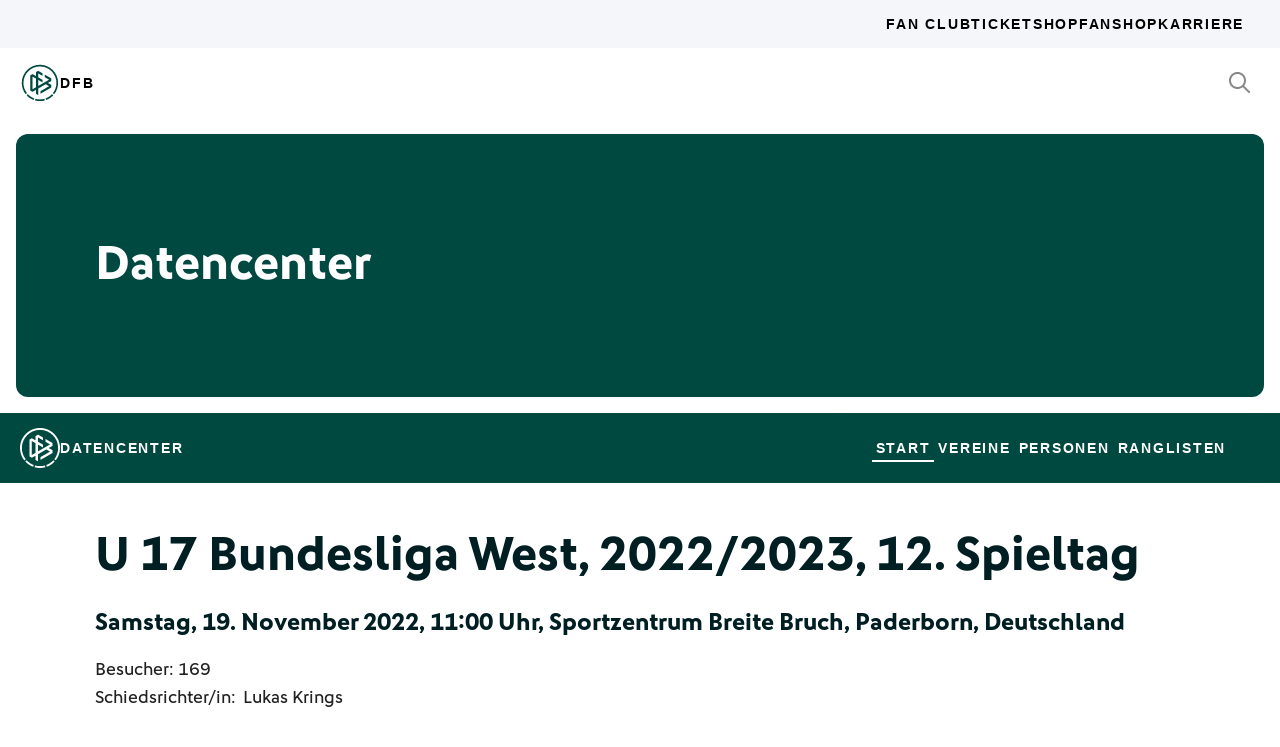

--- FILE ---
content_type: text/html; charset=utf-8
request_url: https://datencenter.dfb.de/datencenter/bundesliga-west-1736/2022-23/12/sc-paderborn-07-u-17-borussia-dortmund-u-17-2346931
body_size: 69878
content:
<!DOCTYPE html>
<html lang="de">
<head>
  <meta charset="utf-8">
  <meta http-equiv="x-ua-compatible" content="ie=edge"> <!-- † -->
  <meta name="viewport" content="width=device-width, initial-scale=1, shrink-to-fit=no">

  <title>SC Paderborn 07 U 17 - Borussia Dortmund U 17, 1:5, Bundesliga West 2022/23 12. Spieltag - DFB Datencenter</title>

  <meta property="og:type" content="website">
  <meta property="og:url" content="https://datencenter.dfb.de/datencenter/bundesliga-west-1736/2022-23/12/sc-paderborn-07-u-17-borussia-dortmund-u-17-2346931">
  <meta property="og:title" content="SC Paderborn 07 U 17 - Borussia Dortmund U 17, 1:5, Bundesliga West 2022/23 12. Spieltag - DFB Datencenter">
  <meta property="og:image" content="https://datencenter.dfb.de/img/datencenter/datencenter-big-16-9-de.jpg">
  <meta property="og:image:width" content="1600">
  <meta property="og:image:height" content="900">
  <meta property="og:description" content="Spielschema der Begegnung zwischen SC Paderborn 07 U 17 und Borussia Dortmund U 17 1:5 (0:3) Bundesliga West, 2022/23, 12. Spieltag am Samstag, 19. November 2022, 11:00 Uhr, Sportzentrum Breite Bruch, Paderborn, Deutschland.">
  <meta property="og:site_name" content="DFB Datencenter">
  <meta property="og:locale" content="de_DE">

  <meta name="twitter:card" content="summary">
  <meta name="twitter:url" content="https://datencenter.dfb.de/datencenter/bundesliga-west-1736/2022-23/12/sc-paderborn-07-u-17-borussia-dortmund-u-17-2346931">
  <meta name="twitter:title" content="SC Paderborn 07 U 17 - Borussia Dortmund U 17, 1:5, Bundesliga West 2022/23 12. Spieltag - DFB Datencenter">
  <meta name="twitter:description" content="Spielschema der Begegnung zwischen SC Paderborn 07 U 17 und Borussia Dortmund U 17 1:5 (0:3) Bundesliga West, 2022/23, 12. Spieltag am Samstag, 19. November 2022, 11:00 Uhr, Sportzentrum Breite Bruch, Paderborn, Deutschland.">
  <meta name="twitter:image" content="https://datencenter.dfb.deimg/datencenter/datencenter-medium-de.jpg">

  <meta name="description" content="Spielschema der Begegnung zwischen SC Paderborn 07 U 17 und Borussia Dortmund U 17 1:5 (0:3) Bundesliga West, 2022/23, 12. Spieltag am Samstag, 19. November 2022, 11:00 Uhr, Sportzentrum Breite Bruch, Paderborn, Deutschland.">
  <link rel="canonical" href="https://datencenter.dfb.de/datencenter/bundesliga-west-1736/2022-23/12/sc-paderborn-07-u-17-borussia-dortmund-u-17-2346931">

    <meta name="robots" content="index,follow">
    <meta name="googlebot" content="index,follow">

  <link href="/toolbox/favicon.png" rel="shortcut icon"></link>
  <link href="/toolbox/touch-icon-iphone.png" rel="apple-touch-icon"></link>
  <link href="/toolbox/touch-icon-ipad.png" rel="apple-touch-icon" sizes="76x76"></link>
  <link href="/toolbox/touch-icon-iphone-retina.png" rel="apple-touch-icon" sizes="120x120"></link>
  <link href="/toolbox/touch-icon-ipad-retina.png" rel="apple-touch-icon" sizes="152x152"></link>

  <script type="importmap" data-turbo-track="reload">{
  "imports": {
    "application": "/assets/application-31c02e35ff02c83c06fe67002f316a314f907c50d98986d0de3bcf33471962f8.js",
    "@hotwired/turbo-rails": "/assets/turbo.min-63ecc989e1e5df5f8665c854468cfb3a7f8e4c1c449391328b00b8d1481c67f3.js",
    "@hotwired/stimulus": "/assets/@hotwired--stimulus-379f09adbcd004e5b2c2793635d128b6e72c08d1ef5337bf8a5d1e260aaa403e.js",
    "@hotwired/stimulus-loading": "/assets/stimulus-loading-3576ce92b149ad5d6959438c6f291e2426c86df3b874c525b30faad51b0d96b3.js",
    "stimulus-use": "/assets/stimulus-use-5ce13a71e738ce2e87c32fcde8ce0a485c3a47d09b5c40f537862c664c692bb7.js",
    "dfb-web-components": "/assets/dfb-web-components-f747b49d784becd8d4aeca3d40a80caf862a8dbb9af829ff112367520b13c2ee.js",
    "stimulus-autocomplete": "/assets/stimulus-autocomplete-db62d6c44e96a8b465ccf65261cc8189936e1864b6282c67105ed83247146555.js",
    "controllers/application": "/assets/controllers/application-992de401b2daa10b774ececa0f4b3a9a17784229cf80053802bb0278bea09c8d.js",
    "controllers": "/assets/controllers/index-e39a43203a58b7edc0335927dfc2e083f9833b16fc65716da3104a10137fc64f.js",
    "controllers/news_controller": "/assets/controllers/news_controller-86ec3c765c2d6b39be42f22c7d412d4a6ca3ff7b852f51319b788a6e158495d0.js",
    "controllers/search_controller": "/assets/controllers/search_controller-b37cfd90f93efd0978ae58957c5c774c8b83dccc939377b113beb569ec41a8d1.js",
    "controllers/spinner_controller": "/assets/controllers/spinner_controller-9b1a607550b291501141728f5609c005404e56ac3ac0a43e324a7b121171907d.js",
    "controllers/turbo_frame_history_controller": "/assets/controllers/turbo_frame_history_controller-322a8e2a5fcba192ef7cdb0ea070db4be230eacd692afd5906819b9ab08ef135.js"
  }
}</script>
<link rel="modulepreload" href="/assets/application-31c02e35ff02c83c06fe67002f316a314f907c50d98986d0de3bcf33471962f8.js">
<link rel="modulepreload" href="/assets/turbo.min-63ecc989e1e5df5f8665c854468cfb3a7f8e4c1c449391328b00b8d1481c67f3.js">
<link rel="modulepreload" href="/assets/@hotwired--stimulus-379f09adbcd004e5b2c2793635d128b6e72c08d1ef5337bf8a5d1e260aaa403e.js">
<link rel="modulepreload" href="/assets/stimulus-loading-3576ce92b149ad5d6959438c6f291e2426c86df3b874c525b30faad51b0d96b3.js">
<link rel="modulepreload" href="/assets/stimulus-use-5ce13a71e738ce2e87c32fcde8ce0a485c3a47d09b5c40f537862c664c692bb7.js">
<link rel="modulepreload" href="/assets/dfb-web-components-f747b49d784becd8d4aeca3d40a80caf862a8dbb9af829ff112367520b13c2ee.js">
<link rel="modulepreload" href="/assets/stimulus-autocomplete-db62d6c44e96a8b465ccf65261cc8189936e1864b6282c67105ed83247146555.js">
<link rel="modulepreload" href="/assets/controllers/application-992de401b2daa10b774ececa0f4b3a9a17784229cf80053802bb0278bea09c8d.js">
<link rel="modulepreload" href="/assets/controllers/index-e39a43203a58b7edc0335927dfc2e083f9833b16fc65716da3104a10137fc64f.js">
<link rel="modulepreload" href="/assets/controllers/news_controller-86ec3c765c2d6b39be42f22c7d412d4a6ca3ff7b852f51319b788a6e158495d0.js">
<link rel="modulepreload" href="/assets/controllers/search_controller-b37cfd90f93efd0978ae58957c5c774c8b83dccc939377b113beb569ec41a8d1.js">
<link rel="modulepreload" href="/assets/controllers/spinner_controller-9b1a607550b291501141728f5609c005404e56ac3ac0a43e324a7b121171907d.js">
<link rel="modulepreload" href="/assets/controllers/turbo_frame_history_controller-322a8e2a5fcba192ef7cdb0ea070db4be230eacd692afd5906819b9ab08ef135.js">
<script type="module">import "application"</script>

    <link href="https://www.dfb.de/static/brands/dachmarke/assets/main.bundle.css" media="all" rel="stylesheet" type="text/css">
    <script src="https://www.dfb.de/static/dfb-web-components.js" data-proxy="true"></script>
    <script src="/assets/echarts.min-8b075f001650a5f0b497dfd2c9a94d1491f212fd1e56e43ae73a4493bf48f054.js"></script>

  <script type="text/javascript">
    window.leagueCurveData = {};
    window.global_request_path = '/datencenter/bundesliga-west-1736/2022-23/12/sc-paderborn-07-u-17-borussia-dortmund-u-17-2346931';
    window.i18n_magic_path_fragments = {};
    window.i18n_magic_path_fragments.current_matchday = 'aktueller-spieltag';
    window.i18n_magic_path_fragments.current_matchweek = 'aktuelle-spielwoche';
  </script>



  <meta name="csrf-param" content="authenticity_token" />
<meta name="csrf-token" content="N27H9F8nCtx49Txp+NS7hYODBU69Ff0slQf0IggY+BEWFQtOeAqrUdiNfo6aWtxYtc+Y0W5mGU2ISVFk9oljsg==" />
</head>
<body >
  <div style="margin-bottom: 3em">
  <dfb-header
    silentCheckSsoPath="https://datencenter.dfb.de/silent-check-sso.html"
    src="https://www.dfb.de/navigation/mainNavigation-de.json"
    brand="data-center"
  ></dfb-header>

  <section class="m-StageSection">
    <div class="m-StageSection-wrapper">
      <div class="m-StageSection-container">
        <div class="m-StageSection-text">
          <h2 class="dfb-Headline dfb-Headline--h2 headline">
            Datencenter
          </h2>
        </div>
      </div>
    </div>
  </section>

  <dfb-sub-navigation
    src="https://www.dfb.de/navigation/mainNavigation-de.json"
    brand="data-center"
    root-path="/datencenter"
  ></dfb-sub-navigation>
</div>


    
<div class="m-MatchDetails">
  <div class="m-MatchDetails-wrapper">
    <div class="m-MatchDetails-container">
      <div class="m-MatchDetails-content">
        <div class="m-MatchDetails-head">
          <h2 class="dfb-Headline dfb-Headline--h2 m-MatchDetails-headline">
            U 17 Bundesliga West, 2022/2023, 12. Spieltag
          </h2>
          <h4 class="dfb-Headline dfb-Headline--h4 m-MatchDetails-subline">
            Samstag, 19. November 2022, 11:00 Uhr, Sportzentrum Breite Bruch, Paderborn, Deutschland
          </h4>
          <div class="m-MatchDetails-info">
              <p class="dfb-Paragraph dfb-Paragraph--big">
                Besucher: 169
              </p>
              <p class="dfb-Paragraph dfb-Paragraph--big">
                Schiedsrichter/in:
                <a href="https://datencenter.dfb.de/datencenter/personen/lukas-krings/schiedsrichter">Lukas Krings</a> 
              </p>
          </div>
        </div>

        <div class="m-MatchDetails-result">
          <div class="m-MatchDetails-team" data-team-kind="club">
                <a href="https://datencenter.dfb.de/competitions/bundesliga-west-1736/seasons/2022-23/teams/sc-paderborn-07-u-17?datacenter_name=datencenter?historize_title=SC+Paderborn+07+U+17+-+Borussia+Dortmund+U+17%2C+1%3A5%2C+Bundesliga+West+2022%2F23+12.+Spieltag&amp;historize_url=">
      <img class="m-MatchDetails-logo" src="https://assets.dfb.de/uploads/000/164/687/original_SC_Paderborn.jpg?1523044456" alt="SC Paderborn 07 U 17">
      <div class="m-MatchDetails-title">
        SC Paderborn 07 U 17
      </div>
</a>
          </div>
          <div class="m-MatchDetails-score">
            1:5
            <div class="m-MatchDetails-score-halftime">
              (0:3)
            </div>
          </div>
          <div class="m-MatchDetails-team" data-team-kind="club">
                <a href="https://datencenter.dfb.de/competitions/bundesliga-west-1736/seasons/2022-23/teams/borussia-dortmund-u-17?datacenter_name=datencenter?historize_title=SC+Paderborn+07+U+17+-+Borussia+Dortmund+U+17%2C+1%3A5%2C+Bundesliga+West+2022%2F23+12.+Spieltag&amp;historize_url=">
      <img class="m-MatchDetails-logo" src="https://assets.dfb.de/uploads/000/018/112/original_Borussia_Dortmund.jpg?1493059502" alt="Borussia Dortmund U 17">
      <div class="m-MatchDetails-title">
        Borussia Dortmund U 17
      </div>
</a>
          </div>
        </div>

          
<div class="m-MatchDetails-history">
  <div class="m-MatchDetails-history-title m-MatchDetails-title">Spielverlauf</div>

  <div class="m-MatchDetails-history-list">
        <div class="m-MatchDetails-history-item">
            <div class="m-MatchDetails-history-event m-MatchDetails-history-event--home is-empty">
    <div class="m-MatchDetails-history-event-text m-MatchDetails-history-event-text--home">&nbsp;</div>
    <div class="m-MatchDetails-history-event-icon m-MatchDetails-history-event-icon--home">&nbsp;</div>
  </div>

          <div class="m-MatchDetails-history-minute">
              3'
          </div>
            <div class="m-MatchDetails-history-event m-MatchDetails-history-event--away">
    <div class="m-MatchDetails-history-event-icon m-MatchDetails-history-event-icon--away">
      
    <div class="m-MatchDetails-icon m-MatchDetails-icon-goal m-MatchDetails-icon-goal--goal"></div>

    </div>
    <div class="m-MatchDetails-history-event-text m-MatchDetails-history-event-text--away">
      <img class="m-MatchDetails-history-event-text-logo" src="https://assets.dfb.de/uploads/000/018/112/original_Borussia_Dortmund.jpg?1493059502" alt="Borussia Dortmund U 17">
      <div class="m-MatchDetails-history-event-text-item">
        

  <div class="m-MatchDetails-history-event-text-segment">
      0:1&nbsp;&nbsp;<a href="https://datencenter.dfb.de/profil/403398?historize_title=SC+Paderborn+07+U+17+-+Borussia+Dortmund+U+17%2C+1%3A5%2C+Bundesliga+West+2022%2F23+12.+Spieltag&amp;historize_url=">Gökdeniz Gürpüz</a>
  </div>

      </div>
    </div>
  </div>

        </div>
        <div class="m-MatchDetails-history-item">
            <div class="m-MatchDetails-history-event m-MatchDetails-history-event--home is-empty">
    <div class="m-MatchDetails-history-event-text m-MatchDetails-history-event-text--home">&nbsp;</div>
    <div class="m-MatchDetails-history-event-icon m-MatchDetails-history-event-icon--home">&nbsp;</div>
  </div>

          <div class="m-MatchDetails-history-minute">
              7'
          </div>
            <div class="m-MatchDetails-history-event m-MatchDetails-history-event--away">
    <div class="m-MatchDetails-history-event-icon m-MatchDetails-history-event-icon--away">
      
    <div class="m-MatchDetails-icon m-MatchDetails-icon-goal m-MatchDetails-icon-goal--goal"></div>

    </div>
    <div class="m-MatchDetails-history-event-text m-MatchDetails-history-event-text--away">
      <img class="m-MatchDetails-history-event-text-logo" src="https://assets.dfb.de/uploads/000/018/112/original_Borussia_Dortmund.jpg?1493059502" alt="Borussia Dortmund U 17">
      <div class="m-MatchDetails-history-event-text-item">
        

  <div class="m-MatchDetails-history-event-text-segment">
      0:2&nbsp;&nbsp;<a href="https://datencenter.dfb.de/profil/410834?historize_title=SC+Paderborn+07+U+17+-+Borussia+Dortmund+U+17%2C+1%3A5%2C+Bundesliga+West+2022%2F23+12.+Spieltag&amp;historize_url=">Cole Campbell</a>
  </div>

      </div>
    </div>
  </div>

        </div>
        <div class="m-MatchDetails-history-item">
            <div class="m-MatchDetails-history-event m-MatchDetails-history-event--home is-empty">
    <div class="m-MatchDetails-history-event-text m-MatchDetails-history-event-text--home">&nbsp;</div>
    <div class="m-MatchDetails-history-event-icon m-MatchDetails-history-event-icon--home">&nbsp;</div>
  </div>

          <div class="m-MatchDetails-history-minute">
              32'
          </div>
            <div class="m-MatchDetails-history-event m-MatchDetails-history-event--away">
    <div class="m-MatchDetails-history-event-icon m-MatchDetails-history-event-icon--away">
      
    <div class="m-MatchDetails-icon m-MatchDetails-icon-goal m-MatchDetails-icon-goal--goal"></div>

    </div>
    <div class="m-MatchDetails-history-event-text m-MatchDetails-history-event-text--away">
      <img class="m-MatchDetails-history-event-text-logo" src="https://assets.dfb.de/uploads/000/018/112/original_Borussia_Dortmund.jpg?1493059502" alt="Borussia Dortmund U 17">
      <div class="m-MatchDetails-history-event-text-item">
        

  <div class="m-MatchDetails-history-event-text-segment">
      0:3&nbsp;&nbsp;<a href="https://datencenter.dfb.de/profil/403411?historize_title=SC+Paderborn+07+U+17+-+Borussia+Dortmund+U+17%2C+1%3A5%2C+Bundesliga+West+2022%2F23+12.+Spieltag&amp;historize_url=">Kjell-Arik Wätjen</a>
  </div>

      </div>
    </div>
  </div>

        </div>
        <div class="m-MatchDetails-history-item">
            <div class="m-MatchDetails-history-event m-MatchDetails-history-event--home">
    <div class="m-MatchDetails-history-event-text m-MatchDetails-history-event-text--home">
      <img class="m-MatchDetails-history-event-text-logo" src="https://assets.dfb.de/uploads/000/164/687/original_SC_Paderborn.jpg?1523044456" alt="SC Paderborn 07 U 17">
      <div class="m-MatchDetails-history-event-text-item">
        


  <div class="m-MatchDetails-history-event-text-segment">
    <div class="m-MatchDetails-icon m-MatchDetails-icon-caret-right m-MatchDetails-icon-caret-right--green"></div>
    <a href="https://datencenter.dfb.de/profil/410200?historize_title=SC+Paderborn+07+U+17+-+Borussia+Dortmund+U+17%2C+1%3A5%2C+Bundesliga+West+2022%2F23+12.+Spieltag&amp;historize_url=">Lian Vega Zambrano</a>&nbsp;für
  </div>
  <div class="m-MatchDetails-history-event-text-segment">
    <div class="m-MatchDetails-icon m-MatchDetails-icon-caret-right m-MatchDetails-icon-caret-right--red"></div>
    <a href="https://datencenter.dfb.de/profil/390225?historize_title=SC+Paderborn+07+U+17+-+Borussia+Dortmund+U+17%2C+1%3A5%2C+Bundesliga+West+2022%2F23+12.+Spieltag&amp;historize_url=">Gianni-Alessandro Jacome-Fontana</a>
  </div>




  <div class="m-MatchDetails-history-event-text-segment">
    <div class="m-MatchDetails-icon m-MatchDetails-icon-caret-right m-MatchDetails-icon-caret-right--green"></div>
    <a href="https://datencenter.dfb.de/profil/410193?historize_title=SC+Paderborn+07+U+17+-+Borussia+Dortmund+U+17%2C+1%3A5%2C+Bundesliga+West+2022%2F23+12.+Spieltag&amp;historize_url=">Anes Spago</a>&nbsp;für
  </div>
  <div class="m-MatchDetails-history-event-text-segment">
    <div class="m-MatchDetails-icon m-MatchDetails-icon-caret-right m-MatchDetails-icon-caret-right--red"></div>
    <a href="https://datencenter.dfb.de/profil/410199?historize_title=SC+Paderborn+07+U+17+-+Borussia+Dortmund+U+17%2C+1%3A5%2C+Bundesliga+West+2022%2F23+12.+Spieltag&amp;historize_url=">Monti Theiß</a>
  </div>


      </div>
    </div>
    <div class="m-MatchDetails-history-event-icon m-MatchDetails-history-event-icon--home">
      
      <div class="m-MatchDetails-icon m-MatchDetails-icon-playing m-MatchDetails-icon-playing--substitute-in"></div>

    </div>
  </div>

          <div class="m-MatchDetails-history-minute">
              46'
          </div>
            <div class="m-MatchDetails-history-event m-MatchDetails-history-event--away is-empty">
    <div class="m-MatchDetails-history-event-icon m-MatchDetails-history-event-icon--away">&nbsp;</div>
    <div class="m-MatchDetails-history-event-text m-MatchDetails-history-event-text--away">&nbsp;</div>
  </div>

        </div>
        <div class="m-MatchDetails-history-item">
            <div class="m-MatchDetails-history-event m-MatchDetails-history-event--home is-empty">
    <div class="m-MatchDetails-history-event-text m-MatchDetails-history-event-text--home">&nbsp;</div>
    <div class="m-MatchDetails-history-event-icon m-MatchDetails-history-event-icon--home">&nbsp;</div>
  </div>

          <div class="m-MatchDetails-history-minute">
              53'
          </div>
            <div class="m-MatchDetails-history-event m-MatchDetails-history-event--away">
    <div class="m-MatchDetails-history-event-icon m-MatchDetails-history-event-icon--away">
      
    <div class="m-MatchDetails-icon m-MatchDetails-icon-goal m-MatchDetails-icon-goal--goal"></div>

    </div>
    <div class="m-MatchDetails-history-event-text m-MatchDetails-history-event-text--away">
      <img class="m-MatchDetails-history-event-text-logo" src="https://assets.dfb.de/uploads/000/018/112/original_Borussia_Dortmund.jpg?1493059502" alt="Borussia Dortmund U 17">
      <div class="m-MatchDetails-history-event-text-item">
        

  <div class="m-MatchDetails-history-event-text-segment">
      0:4&nbsp;&nbsp;<a href="https://datencenter.dfb.de/profil/403398?historize_title=SC+Paderborn+07+U+17+-+Borussia+Dortmund+U+17%2C+1%3A5%2C+Bundesliga+West+2022%2F23+12.+Spieltag&amp;historize_url=">Gökdeniz Gürpüz</a>
  </div>

      </div>
    </div>
  </div>

        </div>
        <div class="m-MatchDetails-history-item">
            <div class="m-MatchDetails-history-event m-MatchDetails-history-event--home">
    <div class="m-MatchDetails-history-event-text m-MatchDetails-history-event-text--home">
      <img class="m-MatchDetails-history-event-text-logo" src="https://assets.dfb.de/uploads/000/164/687/original_SC_Paderborn.jpg?1523044456" alt="SC Paderborn 07 U 17">
      <div class="m-MatchDetails-history-event-text-item">
        

  <div class="m-MatchDetails-history-event-text-segment">
      <a href="https://datencenter.dfb.de/profil/405423?historize_title=SC+Paderborn+07+U+17+-+Borussia+Dortmund+U+17%2C+1%3A5%2C+Bundesliga+West+2022%2F23+12.+Spieltag&amp;historize_url=">Emre Gündogdu</a>&nbsp;&nbsp;1:4
  </div>

      </div>
    </div>
    <div class="m-MatchDetails-history-event-icon m-MatchDetails-history-event-icon--home">
      
    <div class="m-MatchDetails-icon m-MatchDetails-icon-goal m-MatchDetails-icon-goal--goal"></div>

    </div>
  </div>

          <div class="m-MatchDetails-history-minute">
              55'
          </div>
            <div class="m-MatchDetails-history-event m-MatchDetails-history-event--away is-empty">
    <div class="m-MatchDetails-history-event-icon m-MatchDetails-history-event-icon--away">&nbsp;</div>
    <div class="m-MatchDetails-history-event-text m-MatchDetails-history-event-text--away">&nbsp;</div>
  </div>

        </div>
        <div class="m-MatchDetails-history-item">
            <div class="m-MatchDetails-history-event m-MatchDetails-history-event--home is-empty">
    <div class="m-MatchDetails-history-event-text m-MatchDetails-history-event-text--home">&nbsp;</div>
    <div class="m-MatchDetails-history-event-icon m-MatchDetails-history-event-icon--home">&nbsp;</div>
  </div>

          <div class="m-MatchDetails-history-minute">
              58'
          </div>
            <div class="m-MatchDetails-history-event m-MatchDetails-history-event--away">
    <div class="m-MatchDetails-history-event-icon m-MatchDetails-history-event-icon--away">
      
    <div class="m-MatchDetails-icon m-MatchDetails-icon-goal m-MatchDetails-icon-goal--goal"></div>

    </div>
    <div class="m-MatchDetails-history-event-text m-MatchDetails-history-event-text--away">
      <img class="m-MatchDetails-history-event-text-logo" src="https://assets.dfb.de/uploads/000/018/112/original_Borussia_Dortmund.jpg?1493059502" alt="Borussia Dortmund U 17">
      <div class="m-MatchDetails-history-event-text-item">
        

  <div class="m-MatchDetails-history-event-text-segment">
      1:5&nbsp;&nbsp;<a href="https://datencenter.dfb.de/profil/410834?historize_title=SC+Paderborn+07+U+17+-+Borussia+Dortmund+U+17%2C+1%3A5%2C+Bundesliga+West+2022%2F23+12.+Spieltag&amp;historize_url=">Cole Campbell</a>
  </div>

      </div>
    </div>
  </div>

        </div>
        <div class="m-MatchDetails-history-item">
            <div class="m-MatchDetails-history-event m-MatchDetails-history-event--home is-empty">
    <div class="m-MatchDetails-history-event-text m-MatchDetails-history-event-text--home">&nbsp;</div>
    <div class="m-MatchDetails-history-event-icon m-MatchDetails-history-event-icon--home">&nbsp;</div>
  </div>

          <div class="m-MatchDetails-history-minute">
              61'
          </div>
            <div class="m-MatchDetails-history-event m-MatchDetails-history-event--away">
    <div class="m-MatchDetails-history-event-icon m-MatchDetails-history-event-icon--away">
      
      <div class="m-MatchDetails-icon m-MatchDetails-icon-playing m-MatchDetails-icon-playing--substitute-in"></div>

    </div>
    <div class="m-MatchDetails-history-event-text m-MatchDetails-history-event-text--away">
      <img class="m-MatchDetails-history-event-text-logo" src="https://assets.dfb.de/uploads/000/018/112/original_Borussia_Dortmund.jpg?1493059502" alt="Borussia Dortmund U 17">
      <div class="m-MatchDetails-history-event-text-item">
        


  <div class="m-MatchDetails-history-event-text-segment">
    <div class="m-MatchDetails-icon m-MatchDetails-icon-caret-right m-MatchDetails-icon-caret-right--green"></div>
    <a href="https://datencenter.dfb.de/profil/406678?historize_title=SC+Paderborn+07+U+17+-+Borussia+Dortmund+U+17%2C+1%3A5%2C+Bundesliga+West+2022%2F23+12.+Spieltag&amp;historize_url=">Shayan Sadeghi</a>&nbsp;für
  </div>
  <div class="m-MatchDetails-history-event-text-segment">
    <div class="m-MatchDetails-icon m-MatchDetails-icon-caret-right m-MatchDetails-icon-caret-right--red"></div>
    <a href="https://datencenter.dfb.de/profil/403399?historize_title=SC+Paderborn+07+U+17+-+Borussia+Dortmund+U+17%2C+1%3A5%2C+Bundesliga+West+2022%2F23+12.+Spieltag&amp;historize_url=">Charles Herrmann</a>
  </div>




  <div class="m-MatchDetails-history-event-text-segment">
    <div class="m-MatchDetails-icon m-MatchDetails-icon-caret-right m-MatchDetails-icon-caret-right--green"></div>
    <a href="https://datencenter.dfb.de/profil/410129?historize_title=SC+Paderborn+07+U+17+-+Borussia+Dortmund+U+17%2C+1%3A5%2C+Bundesliga+West+2022%2F23+12.+Spieltag&amp;historize_url=">Dustin Plöger</a>&nbsp;für
  </div>
  <div class="m-MatchDetails-history-event-text-segment">
    <div class="m-MatchDetails-icon m-MatchDetails-icon-caret-right m-MatchDetails-icon-caret-right--red"></div>
    <a href="https://datencenter.dfb.de/profil/408884?historize_title=SC+Paderborn+07+U+17+-+Borussia+Dortmund+U+17%2C+1%3A5%2C+Bundesliga+West+2022%2F23+12.+Spieltag&amp;historize_url=">Anas Mahjoubi</a>
  </div>


      </div>
    </div>
  </div>

        </div>
        <div class="m-MatchDetails-history-item">
            <div class="m-MatchDetails-history-event m-MatchDetails-history-event--home is-empty">
    <div class="m-MatchDetails-history-event-text m-MatchDetails-history-event-text--home">&nbsp;</div>
    <div class="m-MatchDetails-history-event-icon m-MatchDetails-history-event-icon--home">&nbsp;</div>
  </div>

          <div class="m-MatchDetails-history-minute">
              74'
          </div>
            <div class="m-MatchDetails-history-event m-MatchDetails-history-event--away">
    <div class="m-MatchDetails-history-event-icon m-MatchDetails-history-event-icon--away">
      
      <div class="m-MatchDetails-icon m-MatchDetails-icon-playing m-MatchDetails-icon-playing--substitute-in"></div>

    </div>
    <div class="m-MatchDetails-history-event-text m-MatchDetails-history-event-text--away">
      <img class="m-MatchDetails-history-event-text-logo" src="https://assets.dfb.de/uploads/000/018/112/original_Borussia_Dortmund.jpg?1493059502" alt="Borussia Dortmund U 17">
      <div class="m-MatchDetails-history-event-text-item">
        


  <div class="m-MatchDetails-history-event-text-segment">
    <div class="m-MatchDetails-icon m-MatchDetails-icon-caret-right m-MatchDetails-icon-caret-right--green"></div>
    <a href="https://datencenter.dfb.de/profil/412929?historize_title=SC+Paderborn+07+U+17+-+Borussia+Dortmund+U+17%2C+1%3A5%2C+Bundesliga+West+2022%2F23+12.+Spieltag&amp;historize_url=">Tim Degener</a>&nbsp;für
  </div>
  <div class="m-MatchDetails-history-event-text-segment">
    <div class="m-MatchDetails-icon m-MatchDetails-icon-caret-right m-MatchDetails-icon-caret-right--red"></div>
    <a href="https://datencenter.dfb.de/profil/408917?historize_title=SC+Paderborn+07+U+17+-+Borussia+Dortmund+U+17%2C+1%3A5%2C+Bundesliga+West+2022%2F23+12.+Spieltag&amp;historize_url=">Fritz Henri Fleck</a>
  </div>




  <div class="m-MatchDetails-history-event-text-segment">
    <div class="m-MatchDetails-icon m-MatchDetails-icon-caret-right m-MatchDetails-icon-caret-right--green"></div>
    <a href="https://datencenter.dfb.de/profil/412930?historize_title=SC+Paderborn+07+U+17+-+Borussia+Dortmund+U+17%2C+1%3A5%2C+Bundesliga+West+2022%2F23+12.+Spieltag&amp;historize_url=">Diego Ngambia Dzonga</a>&nbsp;für
  </div>
  <div class="m-MatchDetails-history-event-text-segment">
    <div class="m-MatchDetails-icon m-MatchDetails-icon-caret-right m-MatchDetails-icon-caret-right--red"></div>
    <a href="https://datencenter.dfb.de/profil/410834?historize_title=SC+Paderborn+07+U+17+-+Borussia+Dortmund+U+17%2C+1%3A5%2C+Bundesliga+West+2022%2F23+12.+Spieltag&amp;historize_url=">Cole Campbell</a>
  </div>


      </div>
    </div>
  </div>

        </div>
        <div class="m-MatchDetails-history-item">
            <div class="m-MatchDetails-history-event m-MatchDetails-history-event--home">
    <div class="m-MatchDetails-history-event-text m-MatchDetails-history-event-text--home">
      <img class="m-MatchDetails-history-event-text-logo" src="https://assets.dfb.de/uploads/000/164/687/original_SC_Paderborn.jpg?1523044456" alt="SC Paderborn 07 U 17">
      <div class="m-MatchDetails-history-event-text-item">
        

  <div class="m-MatchDetails-history-event-text-segment">
      <a href="https://datencenter.dfb.de/profil/404151?historize_title=SC+Paderborn+07+U+17+-+Borussia+Dortmund+U+17%2C+1%3A5%2C+Bundesliga+West+2022%2F23+12.+Spieltag&amp;historize_url=">Ibrahim Touray</a>
  </div>

      </div>
    </div>
    <div class="m-MatchDetails-history-event-icon m-MatchDetails-history-event-icon--home">
      
      <div class="m-MatchDetails-icon m-MatchDetails-icon-card m-MatchDetails-icon-card--yellow"></div>

    </div>
  </div>

          <div class="m-MatchDetails-history-minute">
              80'
          </div>
            <div class="m-MatchDetails-history-event m-MatchDetails-history-event--away is-empty">
    <div class="m-MatchDetails-history-event-icon m-MatchDetails-history-event-icon--away">&nbsp;</div>
    <div class="m-MatchDetails-history-event-text m-MatchDetails-history-event-text--away">&nbsp;</div>
  </div>

        </div>
        <div class="m-MatchDetails-history-item">
            <div class="m-MatchDetails-history-event m-MatchDetails-history-event--home is-empty">
    <div class="m-MatchDetails-history-event-text m-MatchDetails-history-event-text--home">&nbsp;</div>
    <div class="m-MatchDetails-history-event-icon m-MatchDetails-history-event-icon--home">&nbsp;</div>
  </div>

          <div class="m-MatchDetails-history-minute">
              83'
          </div>
            <div class="m-MatchDetails-history-event m-MatchDetails-history-event--away">
    <div class="m-MatchDetails-history-event-icon m-MatchDetails-history-event-icon--away">
      
      <div class="m-MatchDetails-icon m-MatchDetails-icon-playing m-MatchDetails-icon-playing--substitute-in"></div>

    </div>
    <div class="m-MatchDetails-history-event-text m-MatchDetails-history-event-text--away">
      <img class="m-MatchDetails-history-event-text-logo" src="https://assets.dfb.de/uploads/000/018/112/original_Borussia_Dortmund.jpg?1493059502" alt="Borussia Dortmund U 17">
      <div class="m-MatchDetails-history-event-text-item">
        


  <div class="m-MatchDetails-history-event-text-segment">
    <div class="m-MatchDetails-icon m-MatchDetails-icon-caret-right m-MatchDetails-icon-caret-right--green"></div>
    <a href="https://datencenter.dfb.de/profil/403955?historize_title=SC+Paderborn+07+U+17+-+Borussia+Dortmund+U+17%2C+1%3A5%2C+Bundesliga+West+2022%2F23+12.+Spieltag&amp;historize_url=">Nico Adamczyk</a>&nbsp;für
  </div>
  <div class="m-MatchDetails-history-event-text-segment">
    <div class="m-MatchDetails-icon m-MatchDetails-icon-caret-right m-MatchDetails-icon-caret-right--red"></div>
    <a href="https://datencenter.dfb.de/profil/403411?historize_title=SC+Paderborn+07+U+17+-+Borussia+Dortmund+U+17%2C+1%3A5%2C+Bundesliga+West+2022%2F23+12.+Spieltag&amp;historize_url=">Kjell-Arik Wätjen</a>
  </div>


      </div>
    </div>
  </div>

        </div>
        <div class="m-MatchDetails-history-item">
            <div class="m-MatchDetails-history-event m-MatchDetails-history-event--home">
    <div class="m-MatchDetails-history-event-text m-MatchDetails-history-event-text--home">
      <img class="m-MatchDetails-history-event-text-logo" src="https://assets.dfb.de/uploads/000/164/687/original_SC_Paderborn.jpg?1523044456" alt="SC Paderborn 07 U 17">
      <div class="m-MatchDetails-history-event-text-item">
        


  <div class="m-MatchDetails-history-event-text-segment">
    <div class="m-MatchDetails-icon m-MatchDetails-icon-caret-right m-MatchDetails-icon-caret-right--green"></div>
    <a href="https://datencenter.dfb.de/profil/410198?historize_title=SC+Paderborn+07+U+17+-+Borussia+Dortmund+U+17%2C+1%3A5%2C+Bundesliga+West+2022%2F23+12.+Spieltag&amp;historize_url=">Tom Teipel</a>&nbsp;für
  </div>
  <div class="m-MatchDetails-history-event-text-segment">
    <div class="m-MatchDetails-icon m-MatchDetails-icon-caret-right m-MatchDetails-icon-caret-right--red"></div>
    <a href="https://datencenter.dfb.de/profil/405423?historize_title=SC+Paderborn+07+U+17+-+Borussia+Dortmund+U+17%2C+1%3A5%2C+Bundesliga+West+2022%2F23+12.+Spieltag&amp;historize_url=">Emre Gündogdu</a>
  </div>


      </div>
    </div>
    <div class="m-MatchDetails-history-event-icon m-MatchDetails-history-event-icon--home">
      
      <div class="m-MatchDetails-icon m-MatchDetails-icon-playing m-MatchDetails-icon-playing--substitute-in"></div>

    </div>
  </div>

          <div class="m-MatchDetails-history-minute">
              88'
          </div>
            <div class="m-MatchDetails-history-event m-MatchDetails-history-event--away is-empty">
    <div class="m-MatchDetails-history-event-icon m-MatchDetails-history-event-icon--away">&nbsp;</div>
    <div class="m-MatchDetails-history-event-text m-MatchDetails-history-event-text--away">&nbsp;</div>
  </div>

        </div>
  </div>
</div> <!-- end event list -->



          

          
    <div class="m-MatchDetails-lineup">
      <table class="m-MatchDetails-lineup-table">
        <thead>
          <tr>
            <th width="2%"></th>
            <th class="m-MatchDetails-lineup-person m-MatchDetails-lineup-person--home">
              <img
                class="m-MatchDetails-lineup-emblem"
                src="https://assets.dfb.de/uploads/000/164/687/original_SC_Paderborn.jpg?1523044456"
                alt="SC Paderborn 07 U 17"
              >
            </th>
            <th class="m-MatchDetails-lineup-title m-MatchDetails-title" colspan="3">
              Aufstellung
            </th>
            <th class="m-MatchDetails-lineup-person m-MatchDetails-lineup-person--away">
              <img
                class="m-MatchDetails-lineup-emblem"
                src="https://assets.dfb.de/uploads/000/018/112/original_Borussia_Dortmund.jpg?1493059502"
                alt="Borussia Dortmund U 17"
              >
            </th>
            <th width="2%"></th>
          </tr>
        </thead>

        <tbody>
            <tr>
  <td width="2%">
  </td>
  <td class="m-MatchDetails-lineup-person m-MatchDetails-lineup-person--home">
    <a href="https://datencenter.dfb.de/profil/404222?historize_title=SC+Paderborn+07+U+17+-+Borussia+Dortmund+U+17%2C+1%3A5%2C+Bundesliga+West+2022%2F23+12.+Spieltag&amp;historize_url=">Florian Pruhs (T)</a>
  </td>
  <td class="m-MatchDetails-lineup-number m-MatchDetails-lineup-number--home">
    
  </td>
  <td class="m-MatchDetails-lineup-role"></td>
  <td class="m-MatchDetails-lineup-number m-MatchDetails-lineup-number--away">
    22
  </td>
  <td class="m-MatchDetails-lineup-person m-MatchDetails-lineup-person--away">
    <a href="https://datencenter.dfb.de/profil/412173?historize_title=SC+Paderborn+07+U+17+-+Borussia+Dortmund+U+17%2C+1%3A5%2C+Bundesliga+West+2022%2F23+12.+Spieltag&amp;historize_url=">Gustav Aabro (T)</a>
  </td>
  <td width="2%">
  </td>
</tr>

            <tr>
  <td width="2%">
  </td>
  <td class="m-MatchDetails-lineup-person m-MatchDetails-lineup-person--home">
    <a href="https://datencenter.dfb.de/profil/410202?historize_title=SC+Paderborn+07+U+17+-+Borussia+Dortmund+U+17%2C+1%3A5%2C+Bundesliga+West+2022%2F23+12.+Spieltag&amp;historize_url=">Arne Zajaczek</a>
  </td>
  <td class="m-MatchDetails-lineup-number m-MatchDetails-lineup-number--home">
    13
  </td>
  <td class="m-MatchDetails-lineup-role"></td>
  <td class="m-MatchDetails-lineup-number m-MatchDetails-lineup-number--away">
    13
  </td>
  <td class="m-MatchDetails-lineup-person m-MatchDetails-lineup-person--away">
    <a href="https://datencenter.dfb.de/profil/403401?historize_title=SC+Paderborn+07+U+17+-+Borussia+Dortmund+U+17%2C+1%3A5%2C+Bundesliga+West+2022%2F23+12.+Spieltag&amp;historize_url=">Yannick Bruno Numbisie</a>
  </td>
  <td width="2%">
  </td>
</tr>

            <tr>
  <td width="2%">
    
      <div class="m-MatchDetails-icon m-MatchDetails-icon-card m-MatchDetails-icon-card--yellow"></div>

  </td>
  <td class="m-MatchDetails-lineup-person m-MatchDetails-lineup-person--home">
    <a href="https://datencenter.dfb.de/profil/404151?historize_title=SC+Paderborn+07+U+17+-+Borussia+Dortmund+U+17%2C+1%3A5%2C+Bundesliga+West+2022%2F23+12.+Spieltag&amp;historize_url=">Ibrahim Touray</a>
  </td>
  <td class="m-MatchDetails-lineup-number m-MatchDetails-lineup-number--home">
    19
  </td>
  <td class="m-MatchDetails-lineup-role"></td>
  <td class="m-MatchDetails-lineup-number m-MatchDetails-lineup-number--away">
    15
  </td>
  <td class="m-MatchDetails-lineup-person m-MatchDetails-lineup-person--away">
    <a href="https://datencenter.dfb.de/profil/403405?historize_title=SC+Paderborn+07+U+17+-+Borussia+Dortmund+U+17%2C+1%3A5%2C+Bundesliga+West+2022%2F23+12.+Spieltag&amp;historize_url=">Luke Rahmann</a>
  </td>
  <td width="2%">
  </td>
</tr>

            <tr>
  <td width="2%">
  </td>
  <td class="m-MatchDetails-lineup-person m-MatchDetails-lineup-person--home">
    <a href="https://datencenter.dfb.de/profil/409697?historize_title=SC+Paderborn+07+U+17+-+Borussia+Dortmund+U+17%2C+1%3A5%2C+Bundesliga+West+2022%2F23+12.+Spieltag&amp;historize_url=">Jaden-Romeo Garris</a>
  </td>
  <td class="m-MatchDetails-lineup-number m-MatchDetails-lineup-number--home">
    21
  </td>
  <td class="m-MatchDetails-lineup-role"></td>
  <td class="m-MatchDetails-lineup-number m-MatchDetails-lineup-number--away">
    4
  </td>
  <td class="m-MatchDetails-lineup-person m-MatchDetails-lineup-person--away">
    <a href="https://datencenter.dfb.de/profil/408885?historize_title=SC+Paderborn+07+U+17+-+Borussia+Dortmund+U+17%2C+1%3A5%2C+Bundesliga+West+2022%2F23+12.+Spieltag&amp;historize_url=">Tyler Meiser</a>
  </td>
  <td width="2%">
  </td>
</tr>

            <tr>
  <td width="2%">
  </td>
  <td class="m-MatchDetails-lineup-person m-MatchDetails-lineup-person--home">
    <a href="https://datencenter.dfb.de/profil/410196?historize_title=SC+Paderborn+07+U+17+-+Borussia+Dortmund+U+17%2C+1%3A5%2C+Bundesliga+West+2022%2F23+12.+Spieltag&amp;historize_url=">Leonit Tahiri</a>
  </td>
  <td class="m-MatchDetails-lineup-number m-MatchDetails-lineup-number--home">
    22
  </td>
  <td class="m-MatchDetails-lineup-role"></td>
  <td class="m-MatchDetails-lineup-number m-MatchDetails-lineup-number--away">
    28
  </td>
  <td class="m-MatchDetails-lineup-person m-MatchDetails-lineup-person--away">
    <a href="https://datencenter.dfb.de/profil/408917?historize_title=SC+Paderborn+07+U+17+-+Borussia+Dortmund+U+17%2C+1%3A5%2C+Bundesliga+West+2022%2F23+12.+Spieltag&amp;historize_url=">Fritz Henri Fleck</a>
  </td>
  <td width="2%">
  </td>
</tr>

            <tr>
  <td width="2%">
  </td>
  <td class="m-MatchDetails-lineup-person m-MatchDetails-lineup-person--home">
    <a href="https://datencenter.dfb.de/profil/410187?historize_title=SC+Paderborn+07+U+17+-+Borussia+Dortmund+U+17%2C+1%3A5%2C+Bundesliga+West+2022%2F23+12.+Spieltag&amp;historize_url=">Seyhan Inanc</a>
  </td>
  <td class="m-MatchDetails-lineup-number m-MatchDetails-lineup-number--home">
    24
  </td>
  <td class="m-MatchDetails-lineup-role"></td>
  <td class="m-MatchDetails-lineup-number m-MatchDetails-lineup-number--away">
    10
  </td>
  <td class="m-MatchDetails-lineup-person m-MatchDetails-lineup-person--away">
    <a href="https://datencenter.dfb.de/profil/410834?historize_title=SC+Paderborn+07+U+17+-+Borussia+Dortmund+U+17%2C+1%3A5%2C+Bundesliga+West+2022%2F23+12.+Spieltag&amp;historize_url=">Cole Campbell</a>
  </td>
  <td width="2%">
  </td>
</tr>

            <tr>
  <td width="2%">
  </td>
  <td class="m-MatchDetails-lineup-person m-MatchDetails-lineup-person--home">
    <a href="https://datencenter.dfb.de/profil/390225?historize_title=SC+Paderborn+07+U+17+-+Borussia+Dortmund+U+17%2C+1%3A5%2C+Bundesliga+West+2022%2F23+12.+Spieltag&amp;historize_url=">Gianni-Alessandro Jacome-Fontana</a>
  </td>
  <td class="m-MatchDetails-lineup-number m-MatchDetails-lineup-number--home">
    10
  </td>
  <td class="m-MatchDetails-lineup-role"></td>
  <td class="m-MatchDetails-lineup-number m-MatchDetails-lineup-number--away">
    6
  </td>
  <td class="m-MatchDetails-lineup-person m-MatchDetails-lineup-person--away">
    <a href="https://datencenter.dfb.de/profil/403398?historize_title=SC+Paderborn+07+U+17+-+Borussia+Dortmund+U+17%2C+1%3A5%2C+Bundesliga+West+2022%2F23+12.+Spieltag&amp;historize_url=">Gökdeniz Gürpüz</a>
  </td>
  <td width="2%">
  </td>
</tr>

            <tr>
  <td width="2%">
  </td>
  <td class="m-MatchDetails-lineup-person m-MatchDetails-lineup-person--home">
    <a href="https://datencenter.dfb.de/profil/409699?historize_title=SC+Paderborn+07+U+17+-+Borussia+Dortmund+U+17%2C+1%3A5%2C+Bundesliga+West+2022%2F23+12.+Spieltag&amp;historize_url=">Hassan Mohamad</a>
  </td>
  <td class="m-MatchDetails-lineup-number m-MatchDetails-lineup-number--home">
    6
  </td>
  <td class="m-MatchDetails-lineup-role"></td>
  <td class="m-MatchDetails-lineup-number m-MatchDetails-lineup-number--away">
    8
  </td>
  <td class="m-MatchDetails-lineup-person m-MatchDetails-lineup-person--away">
    <a href="https://datencenter.dfb.de/profil/403411?historize_title=SC+Paderborn+07+U+17+-+Borussia+Dortmund+U+17%2C+1%3A5%2C+Bundesliga+West+2022%2F23+12.+Spieltag&amp;historize_url=">Kjell-Arik Wätjen</a>
  </td>
  <td width="2%">
  </td>
</tr>

            <tr>
  <td width="2%">
  </td>
  <td class="m-MatchDetails-lineup-person m-MatchDetails-lineup-person--home">
    <a href="https://datencenter.dfb.de/profil/410199?historize_title=SC+Paderborn+07+U+17+-+Borussia+Dortmund+U+17%2C+1%3A5%2C+Bundesliga+West+2022%2F23+12.+Spieltag&amp;historize_url=">Monti Theiß</a>
  </td>
  <td class="m-MatchDetails-lineup-number m-MatchDetails-lineup-number--home">
    7
  </td>
  <td class="m-MatchDetails-lineup-role"></td>
  <td class="m-MatchDetails-lineup-number m-MatchDetails-lineup-number--away">
    11
  </td>
  <td class="m-MatchDetails-lineup-person m-MatchDetails-lineup-person--away">
    <a href="https://datencenter.dfb.de/profil/403399?historize_title=SC+Paderborn+07+U+17+-+Borussia+Dortmund+U+17%2C+1%3A5%2C+Bundesliga+West+2022%2F23+12.+Spieltag&amp;historize_url=">Charles Herrmann</a>
  </td>
  <td width="2%">
  </td>
</tr>

            <tr>
  <td width="2%">
  </td>
  <td class="m-MatchDetails-lineup-person m-MatchDetails-lineup-person--home">
    <a href="https://datencenter.dfb.de/profil/410191?historize_title=SC+Paderborn+07+U+17+-+Borussia+Dortmund+U+17%2C+1%3A5%2C+Bundesliga+West+2022%2F23+12.+Spieltag&amp;historize_url=">Fynn Meyer</a>
  </td>
  <td class="m-MatchDetails-lineup-number m-MatchDetails-lineup-number--home">
    3
  </td>
  <td class="m-MatchDetails-lineup-role"></td>
  <td class="m-MatchDetails-lineup-number m-MatchDetails-lineup-number--away">
    7
  </td>
  <td class="m-MatchDetails-lineup-person m-MatchDetails-lineup-person--away">
    <a href="https://datencenter.dfb.de/profil/397621?historize_title=SC+Paderborn+07+U+17+-+Borussia+Dortmund+U+17%2C+1%3A5%2C+Bundesliga+West+2022%2F23+12.+Spieltag&amp;historize_url=">Raúl König</a>
  </td>
  <td width="2%">
  </td>
</tr>

            <tr>
  <td width="2%">
  </td>
  <td class="m-MatchDetails-lineup-person m-MatchDetails-lineup-person--home">
    <a href="https://datencenter.dfb.de/profil/405423?historize_title=SC+Paderborn+07+U+17+-+Borussia+Dortmund+U+17%2C+1%3A5%2C+Bundesliga+West+2022%2F23+12.+Spieltag&amp;historize_url=">Emre Gündogdu</a>
  </td>
  <td class="m-MatchDetails-lineup-number m-MatchDetails-lineup-number--home">
    11
  </td>
  <td class="m-MatchDetails-lineup-role"></td>
  <td class="m-MatchDetails-lineup-number m-MatchDetails-lineup-number--away">
    14
  </td>
  <td class="m-MatchDetails-lineup-person m-MatchDetails-lineup-person--away">
    <a href="https://datencenter.dfb.de/profil/408884?historize_title=SC+Paderborn+07+U+17+-+Borussia+Dortmund+U+17%2C+1%3A5%2C+Bundesliga+West+2022%2F23+12.+Spieltag&amp;historize_url=">Anas Mahjoubi</a>
  </td>
  <td width="2%">
  </td>
</tr>

        </tbody>

          <tfoot>
            <tr>
              <td>
                  <br/>
              </td>
              <td class="m-MatchDetails-lineup-person m-MatchDetails-lineup-person--home">
                <a href="https://datencenter.dfb.de/profil/397662?historize_title=SC+Paderborn+07+U+17+-+Borussia+Dortmund+U+17%2C+1%3A5%2C+Bundesliga+West+2022%2F23+12.+Spieltag&amp;historize_url=">Oliver Döking</a> <br>
              </td>
              <td class="m-MatchDetails-lineup-role" colspan="3">Trainer/in</td>
              <td class="m-MatchDetails-lineup-person m-MatchDetails-lineup-person--away">
                <a href="https://datencenter.dfb.de/profil/410835?historize_title=SC+Paderborn+07+U+17+-+Borussia+Dortmund+U+17%2C+1%3A5%2C+Bundesliga+West+2022%2F23+12.+Spieltag&amp;historize_url=">Karsten Gorges</a> <br>
              </td>
              <td>
                  <br/>
              </td>
            </tr>
            <tr>
              <td></td>
              <td class="m-MatchDetails-lineup-person m-MatchDetails-lineup-person--home">
                4-1-4-1
              </td>
              <td class="m-MatchDetails-lineup-role" colspan="3"><span class="translation_missing" title="translation missing: de.schema.formation">Formation</span></td>
              <td class="m-MatchDetails-lineup-person m-MatchDetails-lineup-person--away">
                3-5-2
              </td>
              <td></td>
            </tr>
          </tfoot>
      </table>
    </div>




            
<div class="m-MatchDetails-history">
  <div class="m-MatchDetails-history-title m-MatchDetails-title">Tore</div>

  <div class="m-MatchDetails-history-list">
        <div class="m-MatchDetails-history-item">
            <div class="m-MatchDetails-history-event m-MatchDetails-history-event--home is-empty">
    <div class="m-MatchDetails-history-event-text m-MatchDetails-history-event-text--home">&nbsp;</div>
    <div class="m-MatchDetails-history-event-icon m-MatchDetails-history-event-icon--home">&nbsp;</div>
  </div>

          <div class="m-MatchDetails-history-minute">
              3'
          </div>
            <div class="m-MatchDetails-history-event m-MatchDetails-history-event--away">
    <div class="m-MatchDetails-history-event-icon m-MatchDetails-history-event-icon--away">
      
    <div class="m-MatchDetails-icon m-MatchDetails-icon-goal m-MatchDetails-icon-goal--goal"></div>

    </div>
    <div class="m-MatchDetails-history-event-text m-MatchDetails-history-event-text--away">
      <img class="m-MatchDetails-history-event-text-logo" src="https://assets.dfb.de/uploads/000/018/112/original_Borussia_Dortmund.jpg?1493059502" alt="Borussia Dortmund U 17">
      <div class="m-MatchDetails-history-event-text-item">
        

  <div class="m-MatchDetails-history-event-text-segment">
      0:1&nbsp;&nbsp;<a href="https://datencenter.dfb.de/profil/403398?historize_title=SC+Paderborn+07+U+17+-+Borussia+Dortmund+U+17%2C+1%3A5%2C+Bundesliga+West+2022%2F23+12.+Spieltag&amp;historize_url=">Gökdeniz Gürpüz</a>
  </div>

      </div>
    </div>
  </div>

        </div>
        <div class="m-MatchDetails-history-item">
            <div class="m-MatchDetails-history-event m-MatchDetails-history-event--home is-empty">
    <div class="m-MatchDetails-history-event-text m-MatchDetails-history-event-text--home">&nbsp;</div>
    <div class="m-MatchDetails-history-event-icon m-MatchDetails-history-event-icon--home">&nbsp;</div>
  </div>

          <div class="m-MatchDetails-history-minute">
              7'
          </div>
            <div class="m-MatchDetails-history-event m-MatchDetails-history-event--away">
    <div class="m-MatchDetails-history-event-icon m-MatchDetails-history-event-icon--away">
      
    <div class="m-MatchDetails-icon m-MatchDetails-icon-goal m-MatchDetails-icon-goal--goal"></div>

    </div>
    <div class="m-MatchDetails-history-event-text m-MatchDetails-history-event-text--away">
      <img class="m-MatchDetails-history-event-text-logo" src="https://assets.dfb.de/uploads/000/018/112/original_Borussia_Dortmund.jpg?1493059502" alt="Borussia Dortmund U 17">
      <div class="m-MatchDetails-history-event-text-item">
        

  <div class="m-MatchDetails-history-event-text-segment">
      0:2&nbsp;&nbsp;<a href="https://datencenter.dfb.de/profil/410834?historize_title=SC+Paderborn+07+U+17+-+Borussia+Dortmund+U+17%2C+1%3A5%2C+Bundesliga+West+2022%2F23+12.+Spieltag&amp;historize_url=">Cole Campbell</a>
  </div>

      </div>
    </div>
  </div>

        </div>
        <div class="m-MatchDetails-history-item">
            <div class="m-MatchDetails-history-event m-MatchDetails-history-event--home is-empty">
    <div class="m-MatchDetails-history-event-text m-MatchDetails-history-event-text--home">&nbsp;</div>
    <div class="m-MatchDetails-history-event-icon m-MatchDetails-history-event-icon--home">&nbsp;</div>
  </div>

          <div class="m-MatchDetails-history-minute">
              32'
          </div>
            <div class="m-MatchDetails-history-event m-MatchDetails-history-event--away">
    <div class="m-MatchDetails-history-event-icon m-MatchDetails-history-event-icon--away">
      
    <div class="m-MatchDetails-icon m-MatchDetails-icon-goal m-MatchDetails-icon-goal--goal"></div>

    </div>
    <div class="m-MatchDetails-history-event-text m-MatchDetails-history-event-text--away">
      <img class="m-MatchDetails-history-event-text-logo" src="https://assets.dfb.de/uploads/000/018/112/original_Borussia_Dortmund.jpg?1493059502" alt="Borussia Dortmund U 17">
      <div class="m-MatchDetails-history-event-text-item">
        

  <div class="m-MatchDetails-history-event-text-segment">
      0:3&nbsp;&nbsp;<a href="https://datencenter.dfb.de/profil/403411?historize_title=SC+Paderborn+07+U+17+-+Borussia+Dortmund+U+17%2C+1%3A5%2C+Bundesliga+West+2022%2F23+12.+Spieltag&amp;historize_url=">Kjell-Arik Wätjen</a>
  </div>

      </div>
    </div>
  </div>

        </div>
        <div class="m-MatchDetails-history-item">
            <div class="m-MatchDetails-history-event m-MatchDetails-history-event--home is-empty">
    <div class="m-MatchDetails-history-event-text m-MatchDetails-history-event-text--home">&nbsp;</div>
    <div class="m-MatchDetails-history-event-icon m-MatchDetails-history-event-icon--home">&nbsp;</div>
  </div>

          <div class="m-MatchDetails-history-minute">
              53'
          </div>
            <div class="m-MatchDetails-history-event m-MatchDetails-history-event--away">
    <div class="m-MatchDetails-history-event-icon m-MatchDetails-history-event-icon--away">
      
    <div class="m-MatchDetails-icon m-MatchDetails-icon-goal m-MatchDetails-icon-goal--goal"></div>

    </div>
    <div class="m-MatchDetails-history-event-text m-MatchDetails-history-event-text--away">
      <img class="m-MatchDetails-history-event-text-logo" src="https://assets.dfb.de/uploads/000/018/112/original_Borussia_Dortmund.jpg?1493059502" alt="Borussia Dortmund U 17">
      <div class="m-MatchDetails-history-event-text-item">
        

  <div class="m-MatchDetails-history-event-text-segment">
      0:4&nbsp;&nbsp;<a href="https://datencenter.dfb.de/profil/403398?historize_title=SC+Paderborn+07+U+17+-+Borussia+Dortmund+U+17%2C+1%3A5%2C+Bundesliga+West+2022%2F23+12.+Spieltag&amp;historize_url=">Gökdeniz Gürpüz</a>
  </div>

      </div>
    </div>
  </div>

        </div>
        <div class="m-MatchDetails-history-item">
            <div class="m-MatchDetails-history-event m-MatchDetails-history-event--home">
    <div class="m-MatchDetails-history-event-text m-MatchDetails-history-event-text--home">
      <img class="m-MatchDetails-history-event-text-logo" src="https://assets.dfb.de/uploads/000/164/687/original_SC_Paderborn.jpg?1523044456" alt="SC Paderborn 07 U 17">
      <div class="m-MatchDetails-history-event-text-item">
        

  <div class="m-MatchDetails-history-event-text-segment">
      <a href="https://datencenter.dfb.de/profil/405423?historize_title=SC+Paderborn+07+U+17+-+Borussia+Dortmund+U+17%2C+1%3A5%2C+Bundesliga+West+2022%2F23+12.+Spieltag&amp;historize_url=">Emre Gündogdu</a>&nbsp;&nbsp;1:4
  </div>

      </div>
    </div>
    <div class="m-MatchDetails-history-event-icon m-MatchDetails-history-event-icon--home">
      
    <div class="m-MatchDetails-icon m-MatchDetails-icon-goal m-MatchDetails-icon-goal--goal"></div>

    </div>
  </div>

          <div class="m-MatchDetails-history-minute">
              55'
          </div>
            <div class="m-MatchDetails-history-event m-MatchDetails-history-event--away is-empty">
    <div class="m-MatchDetails-history-event-icon m-MatchDetails-history-event-icon--away">&nbsp;</div>
    <div class="m-MatchDetails-history-event-text m-MatchDetails-history-event-text--away">&nbsp;</div>
  </div>

        </div>
        <div class="m-MatchDetails-history-item">
            <div class="m-MatchDetails-history-event m-MatchDetails-history-event--home is-empty">
    <div class="m-MatchDetails-history-event-text m-MatchDetails-history-event-text--home">&nbsp;</div>
    <div class="m-MatchDetails-history-event-icon m-MatchDetails-history-event-icon--home">&nbsp;</div>
  </div>

          <div class="m-MatchDetails-history-minute">
              58'
          </div>
            <div class="m-MatchDetails-history-event m-MatchDetails-history-event--away">
    <div class="m-MatchDetails-history-event-icon m-MatchDetails-history-event-icon--away">
      
    <div class="m-MatchDetails-icon m-MatchDetails-icon-goal m-MatchDetails-icon-goal--goal"></div>

    </div>
    <div class="m-MatchDetails-history-event-text m-MatchDetails-history-event-text--away">
      <img class="m-MatchDetails-history-event-text-logo" src="https://assets.dfb.de/uploads/000/018/112/original_Borussia_Dortmund.jpg?1493059502" alt="Borussia Dortmund U 17">
      <div class="m-MatchDetails-history-event-text-item">
        

  <div class="m-MatchDetails-history-event-text-segment">
      1:5&nbsp;&nbsp;<a href="https://datencenter.dfb.de/profil/410834?historize_title=SC+Paderborn+07+U+17+-+Borussia+Dortmund+U+17%2C+1%3A5%2C+Bundesliga+West+2022%2F23+12.+Spieltag&amp;historize_url=">Cole Campbell</a>
  </div>

      </div>
    </div>
  </div>

        </div>
  </div>
</div> <!-- end event list -->



              
<div class="m-MatchDetails-history">
  <div class="m-MatchDetails-history-title m-MatchDetails-title">Karten</div>

  <div class="m-MatchDetails-history-list">
        <div class="m-MatchDetails-history-item">
            <div class="m-MatchDetails-history-event m-MatchDetails-history-event--home">
    <div class="m-MatchDetails-history-event-text m-MatchDetails-history-event-text--home">
      <img class="m-MatchDetails-history-event-text-logo" src="https://assets.dfb.de/uploads/000/164/687/original_SC_Paderborn.jpg?1523044456" alt="SC Paderborn 07 U 17">
      <div class="m-MatchDetails-history-event-text-item">
        

  <div class="m-MatchDetails-history-event-text-segment">
      <a href="https://datencenter.dfb.de/profil/404151?historize_title=SC+Paderborn+07+U+17+-+Borussia+Dortmund+U+17%2C+1%3A5%2C+Bundesliga+West+2022%2F23+12.+Spieltag&amp;historize_url=">Ibrahim Touray</a>
  </div>

      </div>
    </div>
    <div class="m-MatchDetails-history-event-icon m-MatchDetails-history-event-icon--home">
      
      <div class="m-MatchDetails-icon m-MatchDetails-icon-card m-MatchDetails-icon-card--yellow"></div>

    </div>
  </div>

          <div class="m-MatchDetails-history-minute">
              80'
          </div>
            <div class="m-MatchDetails-history-event m-MatchDetails-history-event--away is-empty">
    <div class="m-MatchDetails-history-event-icon m-MatchDetails-history-event-icon--away">&nbsp;</div>
    <div class="m-MatchDetails-history-event-text m-MatchDetails-history-event-text--away">&nbsp;</div>
  </div>

        </div>
  </div>
</div> <!-- end event list -->


              
<div class="m-MatchDetails-history">
  <div class="m-MatchDetails-history-title m-MatchDetails-title">Wechsel</div>

  <div class="m-MatchDetails-history-list">
        <div class="m-MatchDetails-history-item">
            <div class="m-MatchDetails-history-event m-MatchDetails-history-event--home">
    <div class="m-MatchDetails-history-event-text m-MatchDetails-history-event-text--home">
      <img class="m-MatchDetails-history-event-text-logo" src="https://assets.dfb.de/uploads/000/164/687/original_SC_Paderborn.jpg?1523044456" alt="SC Paderborn 07 U 17">
      <div class="m-MatchDetails-history-event-text-item">
        


  <div class="m-MatchDetails-history-event-text-segment">
    <div class="m-MatchDetails-icon m-MatchDetails-icon-caret-right m-MatchDetails-icon-caret-right--green"></div>
    <a href="https://datencenter.dfb.de/profil/410200?historize_title=SC+Paderborn+07+U+17+-+Borussia+Dortmund+U+17%2C+1%3A5%2C+Bundesliga+West+2022%2F23+12.+Spieltag&amp;historize_url=">Lian Vega Zambrano</a>&nbsp;für
  </div>
  <div class="m-MatchDetails-history-event-text-segment">
    <div class="m-MatchDetails-icon m-MatchDetails-icon-caret-right m-MatchDetails-icon-caret-right--red"></div>
    <a href="https://datencenter.dfb.de/profil/390225?historize_title=SC+Paderborn+07+U+17+-+Borussia+Dortmund+U+17%2C+1%3A5%2C+Bundesliga+West+2022%2F23+12.+Spieltag&amp;historize_url=">Gianni-Alessandro Jacome-Fontana</a>
  </div>




  <div class="m-MatchDetails-history-event-text-segment">
    <div class="m-MatchDetails-icon m-MatchDetails-icon-caret-right m-MatchDetails-icon-caret-right--green"></div>
    <a href="https://datencenter.dfb.de/profil/410193?historize_title=SC+Paderborn+07+U+17+-+Borussia+Dortmund+U+17%2C+1%3A5%2C+Bundesliga+West+2022%2F23+12.+Spieltag&amp;historize_url=">Anes Spago</a>&nbsp;für
  </div>
  <div class="m-MatchDetails-history-event-text-segment">
    <div class="m-MatchDetails-icon m-MatchDetails-icon-caret-right m-MatchDetails-icon-caret-right--red"></div>
    <a href="https://datencenter.dfb.de/profil/410199?historize_title=SC+Paderborn+07+U+17+-+Borussia+Dortmund+U+17%2C+1%3A5%2C+Bundesliga+West+2022%2F23+12.+Spieltag&amp;historize_url=">Monti Theiß</a>
  </div>


      </div>
    </div>
    <div class="m-MatchDetails-history-event-icon m-MatchDetails-history-event-icon--home">
      
      <div class="m-MatchDetails-icon m-MatchDetails-icon-playing m-MatchDetails-icon-playing--substitute-in"></div>

    </div>
  </div>

          <div class="m-MatchDetails-history-minute">
              46'
          </div>
            <div class="m-MatchDetails-history-event m-MatchDetails-history-event--away is-empty">
    <div class="m-MatchDetails-history-event-icon m-MatchDetails-history-event-icon--away">&nbsp;</div>
    <div class="m-MatchDetails-history-event-text m-MatchDetails-history-event-text--away">&nbsp;</div>
  </div>

        </div>
        <div class="m-MatchDetails-history-item">
            <div class="m-MatchDetails-history-event m-MatchDetails-history-event--home is-empty">
    <div class="m-MatchDetails-history-event-text m-MatchDetails-history-event-text--home">&nbsp;</div>
    <div class="m-MatchDetails-history-event-icon m-MatchDetails-history-event-icon--home">&nbsp;</div>
  </div>

          <div class="m-MatchDetails-history-minute">
              61'
          </div>
            <div class="m-MatchDetails-history-event m-MatchDetails-history-event--away">
    <div class="m-MatchDetails-history-event-icon m-MatchDetails-history-event-icon--away">
      
      <div class="m-MatchDetails-icon m-MatchDetails-icon-playing m-MatchDetails-icon-playing--substitute-in"></div>

    </div>
    <div class="m-MatchDetails-history-event-text m-MatchDetails-history-event-text--away">
      <img class="m-MatchDetails-history-event-text-logo" src="https://assets.dfb.de/uploads/000/018/112/original_Borussia_Dortmund.jpg?1493059502" alt="Borussia Dortmund U 17">
      <div class="m-MatchDetails-history-event-text-item">
        


  <div class="m-MatchDetails-history-event-text-segment">
    <div class="m-MatchDetails-icon m-MatchDetails-icon-caret-right m-MatchDetails-icon-caret-right--green"></div>
    <a href="https://datencenter.dfb.de/profil/406678?historize_title=SC+Paderborn+07+U+17+-+Borussia+Dortmund+U+17%2C+1%3A5%2C+Bundesliga+West+2022%2F23+12.+Spieltag&amp;historize_url=">Shayan Sadeghi</a>&nbsp;für
  </div>
  <div class="m-MatchDetails-history-event-text-segment">
    <div class="m-MatchDetails-icon m-MatchDetails-icon-caret-right m-MatchDetails-icon-caret-right--red"></div>
    <a href="https://datencenter.dfb.de/profil/403399?historize_title=SC+Paderborn+07+U+17+-+Borussia+Dortmund+U+17%2C+1%3A5%2C+Bundesliga+West+2022%2F23+12.+Spieltag&amp;historize_url=">Charles Herrmann</a>
  </div>




  <div class="m-MatchDetails-history-event-text-segment">
    <div class="m-MatchDetails-icon m-MatchDetails-icon-caret-right m-MatchDetails-icon-caret-right--green"></div>
    <a href="https://datencenter.dfb.de/profil/410129?historize_title=SC+Paderborn+07+U+17+-+Borussia+Dortmund+U+17%2C+1%3A5%2C+Bundesliga+West+2022%2F23+12.+Spieltag&amp;historize_url=">Dustin Plöger</a>&nbsp;für
  </div>
  <div class="m-MatchDetails-history-event-text-segment">
    <div class="m-MatchDetails-icon m-MatchDetails-icon-caret-right m-MatchDetails-icon-caret-right--red"></div>
    <a href="https://datencenter.dfb.de/profil/408884?historize_title=SC+Paderborn+07+U+17+-+Borussia+Dortmund+U+17%2C+1%3A5%2C+Bundesliga+West+2022%2F23+12.+Spieltag&amp;historize_url=">Anas Mahjoubi</a>
  </div>


      </div>
    </div>
  </div>

        </div>
        <div class="m-MatchDetails-history-item">
            <div class="m-MatchDetails-history-event m-MatchDetails-history-event--home is-empty">
    <div class="m-MatchDetails-history-event-text m-MatchDetails-history-event-text--home">&nbsp;</div>
    <div class="m-MatchDetails-history-event-icon m-MatchDetails-history-event-icon--home">&nbsp;</div>
  </div>

          <div class="m-MatchDetails-history-minute">
              74'
          </div>
            <div class="m-MatchDetails-history-event m-MatchDetails-history-event--away">
    <div class="m-MatchDetails-history-event-icon m-MatchDetails-history-event-icon--away">
      
      <div class="m-MatchDetails-icon m-MatchDetails-icon-playing m-MatchDetails-icon-playing--substitute-in"></div>

    </div>
    <div class="m-MatchDetails-history-event-text m-MatchDetails-history-event-text--away">
      <img class="m-MatchDetails-history-event-text-logo" src="https://assets.dfb.de/uploads/000/018/112/original_Borussia_Dortmund.jpg?1493059502" alt="Borussia Dortmund U 17">
      <div class="m-MatchDetails-history-event-text-item">
        


  <div class="m-MatchDetails-history-event-text-segment">
    <div class="m-MatchDetails-icon m-MatchDetails-icon-caret-right m-MatchDetails-icon-caret-right--green"></div>
    <a href="https://datencenter.dfb.de/profil/412929?historize_title=SC+Paderborn+07+U+17+-+Borussia+Dortmund+U+17%2C+1%3A5%2C+Bundesliga+West+2022%2F23+12.+Spieltag&amp;historize_url=">Tim Degener</a>&nbsp;für
  </div>
  <div class="m-MatchDetails-history-event-text-segment">
    <div class="m-MatchDetails-icon m-MatchDetails-icon-caret-right m-MatchDetails-icon-caret-right--red"></div>
    <a href="https://datencenter.dfb.de/profil/408917?historize_title=SC+Paderborn+07+U+17+-+Borussia+Dortmund+U+17%2C+1%3A5%2C+Bundesliga+West+2022%2F23+12.+Spieltag&amp;historize_url=">Fritz Henri Fleck</a>
  </div>




  <div class="m-MatchDetails-history-event-text-segment">
    <div class="m-MatchDetails-icon m-MatchDetails-icon-caret-right m-MatchDetails-icon-caret-right--green"></div>
    <a href="https://datencenter.dfb.de/profil/412930?historize_title=SC+Paderborn+07+U+17+-+Borussia+Dortmund+U+17%2C+1%3A5%2C+Bundesliga+West+2022%2F23+12.+Spieltag&amp;historize_url=">Diego Ngambia Dzonga</a>&nbsp;für
  </div>
  <div class="m-MatchDetails-history-event-text-segment">
    <div class="m-MatchDetails-icon m-MatchDetails-icon-caret-right m-MatchDetails-icon-caret-right--red"></div>
    <a href="https://datencenter.dfb.de/profil/410834?historize_title=SC+Paderborn+07+U+17+-+Borussia+Dortmund+U+17%2C+1%3A5%2C+Bundesliga+West+2022%2F23+12.+Spieltag&amp;historize_url=">Cole Campbell</a>
  </div>


      </div>
    </div>
  </div>

        </div>
        <div class="m-MatchDetails-history-item">
            <div class="m-MatchDetails-history-event m-MatchDetails-history-event--home is-empty">
    <div class="m-MatchDetails-history-event-text m-MatchDetails-history-event-text--home">&nbsp;</div>
    <div class="m-MatchDetails-history-event-icon m-MatchDetails-history-event-icon--home">&nbsp;</div>
  </div>

          <div class="m-MatchDetails-history-minute">
              83'
          </div>
            <div class="m-MatchDetails-history-event m-MatchDetails-history-event--away">
    <div class="m-MatchDetails-history-event-icon m-MatchDetails-history-event-icon--away">
      
      <div class="m-MatchDetails-icon m-MatchDetails-icon-playing m-MatchDetails-icon-playing--substitute-in"></div>

    </div>
    <div class="m-MatchDetails-history-event-text m-MatchDetails-history-event-text--away">
      <img class="m-MatchDetails-history-event-text-logo" src="https://assets.dfb.de/uploads/000/018/112/original_Borussia_Dortmund.jpg?1493059502" alt="Borussia Dortmund U 17">
      <div class="m-MatchDetails-history-event-text-item">
        


  <div class="m-MatchDetails-history-event-text-segment">
    <div class="m-MatchDetails-icon m-MatchDetails-icon-caret-right m-MatchDetails-icon-caret-right--green"></div>
    <a href="https://datencenter.dfb.de/profil/403955?historize_title=SC+Paderborn+07+U+17+-+Borussia+Dortmund+U+17%2C+1%3A5%2C+Bundesliga+West+2022%2F23+12.+Spieltag&amp;historize_url=">Nico Adamczyk</a>&nbsp;für
  </div>
  <div class="m-MatchDetails-history-event-text-segment">
    <div class="m-MatchDetails-icon m-MatchDetails-icon-caret-right m-MatchDetails-icon-caret-right--red"></div>
    <a href="https://datencenter.dfb.de/profil/403411?historize_title=SC+Paderborn+07+U+17+-+Borussia+Dortmund+U+17%2C+1%3A5%2C+Bundesliga+West+2022%2F23+12.+Spieltag&amp;historize_url=">Kjell-Arik Wätjen</a>
  </div>


      </div>
    </div>
  </div>

        </div>
        <div class="m-MatchDetails-history-item">
            <div class="m-MatchDetails-history-event m-MatchDetails-history-event--home">
    <div class="m-MatchDetails-history-event-text m-MatchDetails-history-event-text--home">
      <img class="m-MatchDetails-history-event-text-logo" src="https://assets.dfb.de/uploads/000/164/687/original_SC_Paderborn.jpg?1523044456" alt="SC Paderborn 07 U 17">
      <div class="m-MatchDetails-history-event-text-item">
        


  <div class="m-MatchDetails-history-event-text-segment">
    <div class="m-MatchDetails-icon m-MatchDetails-icon-caret-right m-MatchDetails-icon-caret-right--green"></div>
    <a href="https://datencenter.dfb.de/profil/410198?historize_title=SC+Paderborn+07+U+17+-+Borussia+Dortmund+U+17%2C+1%3A5%2C+Bundesliga+West+2022%2F23+12.+Spieltag&amp;historize_url=">Tom Teipel</a>&nbsp;für
  </div>
  <div class="m-MatchDetails-history-event-text-segment">
    <div class="m-MatchDetails-icon m-MatchDetails-icon-caret-right m-MatchDetails-icon-caret-right--red"></div>
    <a href="https://datencenter.dfb.de/profil/405423?historize_title=SC+Paderborn+07+U+17+-+Borussia+Dortmund+U+17%2C+1%3A5%2C+Bundesliga+West+2022%2F23+12.+Spieltag&amp;historize_url=">Emre Gündogdu</a>
  </div>


      </div>
    </div>
    <div class="m-MatchDetails-history-event-icon m-MatchDetails-history-event-icon--home">
      
      <div class="m-MatchDetails-icon m-MatchDetails-icon-playing m-MatchDetails-icon-playing--substitute-in"></div>

    </div>
  </div>

          <div class="m-MatchDetails-history-minute">
              88'
          </div>
            <div class="m-MatchDetails-history-event m-MatchDetails-history-event--away is-empty">
    <div class="m-MatchDetails-history-event-icon m-MatchDetails-history-event-icon--away">&nbsp;</div>
    <div class="m-MatchDetails-history-event-text m-MatchDetails-history-event-text--away">&nbsp;</div>
  </div>

        </div>
  </div>
</div> <!-- end event list -->



            <div class="m-MatchDetails-referees">
    <div class="m-MatchDetails-referees-title m-MatchDetails-title">
      Schiedsrichter/innen
    </div>
    <div class="m-MatchDetails-referees-list">
        <div class="m-MatchDetails-referees-item">
          <div class="m-MatchDetails-referees-position">Schiedsrichter/in</div>
          <div class="m-MatchDetails-referees-name"><a href="https://datencenter.dfb.de/datencenter/personen/lukas-krings/schiedsrichter">Lukas Krings</a> </div>
        </div>
        <div class="m-MatchDetails-referees-item">
          <div class="m-MatchDetails-referees-position">Schiedsrichter-Assistent/in 1</div>
          <div class="m-MatchDetails-referees-name"><a href="https://datencenter.dfb.de/datencenter/personen/pascal-spittek/schiedsrichter">Pascal Spittek</a> </div>
        </div>
        <div class="m-MatchDetails-referees-item">
          <div class="m-MatchDetails-referees-position">Schiedsrichter-Assistent/in 2</div>
          <div class="m-MatchDetails-referees-name"><a href="https://datencenter.dfb.de/datencenter/personen/colin-diehl/schiedsrichter">Colin Diehl</a> </div>
        </div>
    </div>
  </div>


      </div>
    </div>
  </div>
</div>



<div style="margin-top: 3em">
<dfb-footer
  src="https://www.dfb.de/navigation/footerNavigation-de.json"
  apiKey="4_3cVBlcDZ91NJQa7FNiuQvg"
></dfb-footer>
</div>

  <div class="u-Sprite" data-href="/sprite.svg" data-revision="0"></div>
  <script src="https://www.dfb.de/static/brands/dachmarke/assets/main.bundle.js" data-proxy="true"></script>
</body>
</html>


--- FILE ---
content_type: application/javascript
request_url: https://datencenter.dfb.de/assets/application-31c02e35ff02c83c06fe67002f316a314f907c50d98986d0de3bcf33471962f8.js
body_size: 470
content:
import "@hotwired/turbo-rails";
import "controllers";

window.updateDatacenterFormUrlAndSubmit = function (selectElement) {
  const form = selectElement.closest("form");
  const baseUrl = form.dataset.baseUrl;

  const formFields = form.elements;

  let newUrl = baseUrl;

  for (let i = 0; i < formFields.length; i++) {
    const field = formFields[i];
    const fieldName = field.name;
    const fieldValue = field.value;

    newUrl = newUrl.replace(`:${fieldName}`, fieldValue);
  }

  form.dataset.turbo = true;
  form.action = newUrl;
  form.requestSubmit();
};

window.checkLivetickerUrls = () => {
  const rows = document.querySelectorAll(".c-MatchTable-row");
  const now = new Date();

  rows.forEach((row) => {
    const timeAttr = row.getAttribute("data-liveticker-time");
    if (!timeAttr) return;

    const livetickerTime = new Date(timeAttr);
    const diffHours = (now - livetickerTime) / 36e5; // milliseconds to hours

    const livetickerUrl = row.getAttribute("data-liveticker-url");
    const link = row.querySelector(".c-MatchTable-link--liveticker");

    if (diffHours > 0) {
      const centerCell = row.querySelector(".c-MatchTable-center");
      if (livetickerUrl) {
        if (centerCell && diffHours <= 2.5)
          centerCell.innerHTML = `<a href="${livetickerUrl}"><span class="c-MatchTable-live">Live</span></a>`;
        if (link) link.style = "";
      }
    }
  });
};

window.addEventListener("turbo:load", () => {
  checkLivetickerUrls();
  setInterval(checkLivetickerUrls, 1000);
});
